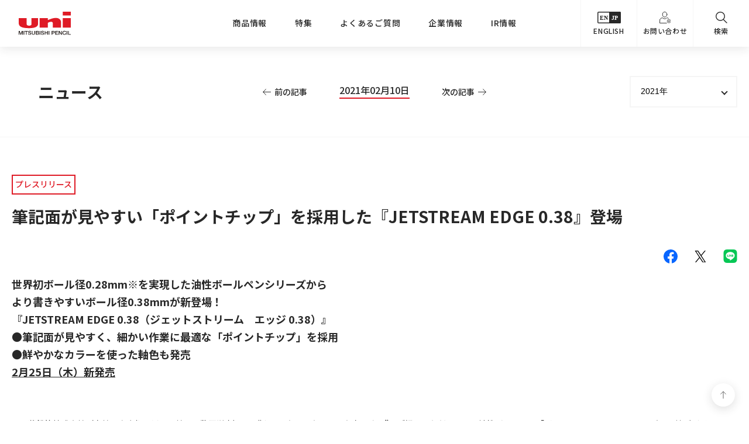

--- FILE ---
content_type: text/html
request_url: https://www.mpuni.co.jp/news/20210210-52161.html
body_size: 31926
content:
<!DOCTYPE html>
<html lang="ja">

<head>
  <meta charset="UTF-8">
  <meta name="viewport" content="width=device-width, initial-scale=1.0">
  <meta http-equiv="X-UA-Compatible" content="ie=edge">
  <title>筆記面が見やすい「ポイントチップ」を採用した『JETSTREAM EDGE 0.38』登場｜ニュース｜三菱鉛筆株式会社</title>
  <link rel="icon" href="../favicon.ico">
  <link rel="apple-touch-icon" sizes="180x180" href="../apple-touch-icon.png">
  <meta name="description" content="三菱鉛筆株式会社からの、商品に関する最新ニュース一覧です。">
  <link rel="stylesheet" href="../common/css/style.css">
  <!-- Google Tag Manager -->
<script>(function(w,d,s,l,i){w[l]=w[l]||[];w[l].push({'gtm.start':
new Date().getTime(),event:'gtm.js'});var f=d.getElementsByTagName(s)[0],
j=d.createElement(s),dl=l!='dataLayer'?'&l='+l:'';j.async=true;j.src=
'https://www.googletagmanager.com/gtm.js?id='+i+dl;f.parentNode.insertBefore(j,f);
})(window,document,'script','dataLayer','GTM-MWDLL8');</script>
<!-- End Google Tag Manager -->


<link href="//c.marsflag.com/mf/mfx/1.0-latest/css/mfx-sbox.css" rel="stylesheet" type="text/css" media="all" charset="UTF-8">

<style>
.mpuni_news_body{
   line-height:1.8;
}
.mpuni_news_body table{
   width:100%!important;
}
.mpuni_news_body img{
   width:auto;
   max-width:100%;
}
.mpuni_news_body > img{
margin-top:1rem;
margin-bottom:1rem;
}
</style>
</head>

<body>
	<!-- Google Tag Manager (noscript) -->
<noscript><iframe src="https://www.googletagmanager.com/ns.html?id=GTM-MWDLL8" height="0" width="0" style="display:none;visibility:hidden"></iframe></noscript>
<!-- End Google Tag Manager (noscript) -->

  <div id="wrapper" class="wrapper">
    <!-- header -->
<header id="header" class="header">
  <div class="btn-search">
    <div class="icon"><img src="../img/common/icon_search.svg" alt=""></div>
    <span class="text">検索</span>
  </div>
  <div class="search-box">
    <dl>
      <dt>サイト内検索</dt>
      <dd>
      <!-- div class="input-wrap"><input type="text" placeholder="検索キーワードを入力してください。"><input type="submit"></div -->
		<div class="mf_finder_container">
          <form class="search-keyword" action="../result.html" method="get">
            <div class="input-wrap"><input type="text" name="keyword" class="inp-keyword" id="inp-keyword1" placeholder="キーワードでサイト内を検索">
            <input type="submit"></div>
          </form>
        </div>
      </dd>
    </dl>
  </div>
  <h1 class="logo">
    <a href="../index.html">
      <img src="../img/common/logo.svg" alt="uni MITSUBISHI PENCIL 三菱鉛筆株式会社">
    </a>
  </h1>
  <nav class="h-nav">
    <ul>
      <li>
        <div><a href="../products/index.html">商品情報</a></div>
        <dl>
          <div>
            <dt><a href="../products/index.html">商品情報トップ</a></dt>
          </div>
          <div class="box">
            <div>
              <dd><a href="../products/new_products.html">新商品</a></dd>
              <dd><a href="../products/index.html#blc-brand">ブランド・シリーズでさがす</a></dd>
              <dd><a href="../products/index.html#blc-cate">カテゴリーでさがす</a></dd>
            </div>
            <div>
              <dd><a href="../products/index.html#blc-scene">目的・シーンでさがす</a></dd>
              <dd><a href="https://catalog.mpuni.co.jp/index_h5.html" target="_blank">総合カタログ</a></dd>
          </div>
          </div>
        </dl>
      </li>
      <li>
        <div><a href="../special/index.html">特集</a></div>
        <dl>
          <div>
            <dt><a href="../special/index.html">特集トップ</a></dt>
          </div>
          <div class="box">
            <div>
              <dd class="_bnr">
                <a href="../special/history/index.html">
                  <div class="img-wrap"><img src="../img/common/bnr_history.jpg" alt=""></div>
                  uniの歴史
                </a>
              </dd>
              <dd class="_bnr">
                <a href="../special/tour/index.html">
                  <div class="img-wrap"><img src="../img/common/bnr_factory.jpg" alt=""></div>
                  えんぴつ工場見学
                </a>
              </dd>
            </div>
            <div>
            　<dd><a href="../special/index.html">おすすめコンテンツ</a></dd>
              <dd><a href="../special/gallery/index.html">懐かしのオマケ図鑑</a></dd>
              <dd><a href="../special/qa/index.html">えんぴつなんでもQ＆A</a></dd>
              <dd><a href="../special/technique/index.html">プロが教えるテクニック集</a></dd>
              <dd class="_window"><a href="https://www.lakit.jp/" target="_blank">Lakit</a></dd>
            </div>
          </div>
        </dl>
      </li>
      <li><a href="../customer/index.html">よくあるご質問</a></li>
      <li>
        <div><a href="../company/index.html">企業情報</a></div>
        <dl>
          <div>
            <dt><a href="../company/index.html">企業情報トップ</a></dt>
          </div>
          <div class="box">
            <div>
              <!--<dd><a href="../company/vision.html">ビジョン・企業理念</a></dd>-->
            
              <dd><a href="../company/management/index.html">経営方針</a></dd>
              <dd><a href="../company/press/index.html">プレスリリース</a></dd>
              <dd><a href="../company/outline.html">会社概要</a></dd>
            </div>
            <div>
              <dd><a href="../company/greeting.html">ごあいさつ</a></dd>
              <dd><a href="../company/history.html">三菱鉛筆のあゆみ</a></dd>
              <dd><a href="../company/list_business.html">事業所・販売会社情報</a></dd>
            </div>
            <div>
              <dd><a href="../company/list_company.html">主要関係会社</a></dd>
              <dd><a href="../company/rd/index.html">事業内容</a></dd>
              <dd><a href="../company/sustainability/index.html">サステナビリティ</a></dd>
              <dd><a href="../jinji/index.html" target="_blank">採用情報</a></dd>
            </div>
          </div>
        </dl>
      </li>
      <li>
        <div><a href="../ir/index.html">IR情報</a></div>
        <dl>
          <div>
            <dt><a href="../ir/index.html">IR情報トップ</a></dt>
          </div>
          <div class="box">
            <div>
              <dd><a href="ir/index.html">IRニュース</a></dd>
              <dd><a href="../ir/library/index.html">IRライブラリ</a></dd>
              <dd><a href="../ir/calendar.html">IRカレンダー</a></dd>
            </div>
            <div>
              <dd><a href="../ir/stock/index.html">株式情報</a></dd>
              <dd><a href="../ir/holders/index.html">経営情報</a></dd>
            </div>
          </div>
        </dl>
      </li>
    </ul>
  </nav>
  <nav class="h-nav02">
    <ul>
      <li>
        <a href="../en/company/index.html">
          <div class="icon"><img src="../img/common/icon_lang.svg" alt=""></div>ENGLISH
        </a>
      </li>
      <li>
      <a href="../contact/index.html">
          <div class="icon"><img src="../img/common/icon_contact.svg" alt=""></div>お問い合わせ
        </a>
      </li>
      <li class="hover">
        <div>
          <div class="icon"><img src="../img/common/icon_search.svg" alt=""></div>検索
        </div>
        <dl>
        <div>
          <dt style="top:0; margin-right:10px;">サイト内検索</dt>
          <dd>
            <div class="input-wrap">
              <!-- input type="text" placeholder="検索キーワードを入力してください"><input type="submit"-->
              <div class="mf_finder_container">
                <form class="search-keyword" action="../result.html" method="get">
                  <input type="text" name="keyword" class="inp-keyword" id="inp-keyword1" placeholder="キーワードでサイト内を検索">
                  <input type="submit">
                </form>
              </div>
            </div>
          </dd>
        
        </div>
        
        </dl>
      </li>
    </ul>
  </nav>
  <div class="btn-menu">
    <div class="icon">
      <span></span>
      <span></span>
      <span></span>
    </div>
    <span class="text">メニュー</span>
  </div>
  <div class="menu-box">
    <dl class="def">
      <dt><a href="../index.html">三菱鉛筆トップページ</a></dt>
      <dt><a href="index.html">ニュース</a></dt>
      <dt><div>商品情報</div></dt>
      <div>
        <div>
          <dd><a href="../products/index.html">商品情報トップ</a></dd>
          <dd><a href="../products/new_products.html">新商品</a></dd>
          <dd><a href="../products/index.html#blc-brand">ブランド・シリーズでさがす</a></dd>
          <dd><a href="../products/index.html#blc-cate">カテゴリーでさがす</a></dd>
          <dd><a href="../products/index.html#blc-scene">目的・シーンでさがす</a></dd>
          <dd><a href="https://catalog.mpuni.co.jp/index_h5.html" target="_blank">総合カタログ</a></dd>
        </div>
      </div>
      <dt><div>特集</div></dt>
      <div>
        <div>
          <dd><a href="../special/index.html">おすすめコンテンツ</a></dd>
          <dd><a href="../special/history/index.html">uniの歴史</a></dd>
          <dd><a href="../special/gallery/index.html">懐かしのオマケ図鑑</a></dd>
          <dd><a href="../special/tour/index.html">えんぴつ工場見学</a></dd>
          <dd><a href="../special/qa/index.html">えんぴつなんでもQ&amp;A</a></dd>
          <dd><a href="../special/technique/index.html">プロが教えるテクニック集</a></dd>
          <dd class="_window"><a href="https://www.lakit.jp/" target="_blank">Lakit</a></dd>
        </div>
      </div>
      <dt><a href="../customer/index.html">よくあるご質問</a></dt>
      <dt><div>企業情報</div></dt>
      <div>
        <div>
          <dd><a href="../company/index.html">企業情報トップ</a></dd>
          <dd><a href="../company/vision.html">ビジョン・企業理念</a></dd>
          <dd><a href="../company/press/index.html">プレスリリース</a></dd>
          <dd><a href="../company/outline.html">会社概要</a></dd>
          <dd><a href="../company/greeting.html">ごあいさつ</a></dd>
          <dd><a href="../company/rd/index.html">事業内容</a></dd>
          <dd><a href="../company/history.html">三菱鉛筆のあゆみ</a></dd>
          <dd><a href="../company/list_business.html">事業所・販売会社情報</a></dd>
          <dd><a href="../company/list_company.html">主要関係会社</a></dd>
          <dd><a href="../company/sustainability/index.html">サステナビリティ</a></dd>
          <dd><a href="../jinji/index.html" target="_blank">採用情報</a></dd>
        </div>
      </div>
      <dt><div>IR情報</div></dt>
      <div>
        <div>
          <dd><a href="../ir/index.html">IR情報トップ</a></dd>
          <dd><a href="ir/index.html">IRニュース</a></dd>
          <dd><a href="../ir/library/index.html">IRライブラリ</a></dd>
          <dd><a href="../ir/calendar.html">IRカレンダー</a></dd>
          <dd><a href="../ir/stock/index.html">株式情報</a></dd>
          <dd><a href="../ir/holders/index.html">経営情報</a></dd>
        </div>
      </div>
    </dl>
    <ul class="list">
      <li>
        <a href="../en/company/index.html">
          <div class="icon"><img src="../img/common/icon_lang.svg" alt=""></div>ENGLISH
        </a>
      </li>
      <li>
        <a href="../contact/index.html">
          <div class="icon"><img src="../img/common/icon_contact.svg" alt=""></div>お問い合わせ
        </a>
      </li>
    </ul>
    <ul class="sns">
      <li><a href="https://twitter.com/mpuni_official" target="_blank"><img src="../img/common/icon_x.svg" alt=""></a></li>
      <li><a href="https://www.instagram.com/uni_mitsubishi_pencil/" target="_blank"><img src="../img/common/icon_ig.svg" alt=""></a></li>
      <li><a href="https://www.youtube.com/channel/UCFo_5ORIvnTNST7U7Hzd9QA" target="_blank"><img src="../img/common/icon_yt.svg" alt=""></a></li>
    </ul>
  </div>
</header>
    <!-- header -->

  
  

    <main class="page">

      <header class="page-title _dtl">
        <div class="inner">
					<h2 class="ttl">ニュース</h2>
          <div class="dtl-date-box">
            <div class="dtl-prev"><a href="20210203-52133.html">前の記事</a></div>
            <div class="dtl-date">2021年02月10日</div>
            <div class="dtl-next"><a href="20210212-52162.html">次の記事</a></div>
          </div>
          <div class="select-year select-wrap">
            <select name="pulldown1">
            <option value="/news/?year=2023">2024年</option>
            <option value="/news/?year=2023">2023年</option>
            <option value="/news/?year=2022">2022年</option>
              <option value="/news/?year=2021" selected>2021年</option>
              <option value="/news/?year=2020">2020年</option>
              <option value="/news/?year=2019">2019年</option>
            </select>
          </div>
        </div>
      </header>

      <section class="contents _dtl">
        <div class="inner">
          <ul class="tag-list">
                  <li class="_release">プレスリリース</li>
          </ul>
          <h1>筆記面が見やすい「ポイントチップ」を採用した『JETSTREAM EDGE 0.38』登場</h1>
          <ul class="sns-list">
            <li>
              <a href="http://www.facebook.com/share.php?u=https://www.mpuni.co.jp/news/20210210-52161.html" onclick="window.open(this.href, 'FBwindow', 'width=650, height=450, menubar=no, toolbar=no, scrollbars=yes'); return false;"><img src="../img/news/icon_fb.svg" alt="Facebook"></a>
            </li>
            <li>
              <a href="http://twitter.com/share?count=horizontal&amp;original_referer=https://mpuni-tkvh.movabletype.biz/news/20210210-52161.html&amp;text=筆記面が見やすい「ポイントチップ」を採用した『JETSTREAM EDGE 0.38』登場&amp;url=https://www.mpuni.co.jp/news/20210210-52161.html" onclick="window.open(this.href, 'tweetwindow', 'width=550, height=450,personalbar=0,toolbar=0,scrollbars=1,resizable=1'); return false;"><img src="../img/news/icon_tw.svg" alt="Twitter"></a>
            </li>
            <li class="line">
              <div class="iframeWrap">
                <div class="line-it-button" data-lang="ja" data-type="share-c" data-ver="3" data-url="https://www.mpuni.co.jp/news/20210210-52161.html" data-color="grey" data-size="small" data-count="false" style="display: none;"></div>
                <script src="https://d.line-scdn.net/r/web/social-plugin/js/thirdparty/loader.min.js" async="async" defer="defer"></script>
              </div>
            </li>
          </ul>
          <div class="mpuni_news_body">
            
              <p><span style="font-size: large;"><strong>世界初ボール径0.28mm※を実現した油性ボールペンシリーズから</strong><br /><strong>より書きやすいボール径0.38mmが新登場！</strong><br /><strong>『JETSTREAM EDGE 0.38（ジェットストリーム　エッジ 0.38）』</strong><br /><strong>●筆記面が見やすく、細かい作業に最適な「ポイントチップ」を採用</strong><br /><strong>●鮮やかなカラーを使った軸色も発売</strong> </span></p>
<p><span style="font-size: large;"><span style="text-decoration: underline;"><strong>2月25日（木）新発売</strong></span></span></p>
            
            
          </div>

          <div class="special-cont">

  

  

  

  
        <div class="body-area"><p>　</p>
<p>　三菱鉛筆株式会社（本社：東京都品川区　社長：数原滋彦）は<strong>、</strong>“クセになる、なめらかな書き味。”でご好評いただいている油性ボールペン「ジェットストリーム」シリーズの、軸デザイン、ペン先構造、素材選定に至るまで全てのパーツにこだわり、その鋭い特長を体現した「ジェットストリーム　エッジ」<strong>　</strong>から、筆記面が見やすい「ポイントチップ」採用で極細ボール径<span>0.38mm</span>の<strong>『ジェットストリーム　エッジ　<span>0.38</span>』</strong>（参考価格<span>1,100</span>円：税抜　<span>1,000</span>円<span>/</span>インク色：黒<span>/</span>ボール径：<span>0.38mm/</span>軸色：全<span>4</span>色）を<span>2</span>月<span>25</span>日（木）に新発売いたします。</p>
<p></p>
<p>　このたび発売する『ジェットストリーム　エッジ<span> 0.38</span>』は、既存商品の「ジェットストリーム　エッジ」の軸形状を生かしつつ、より一層安定して文字が書ける<span>0.38mm</span>の極細ボール径リフィルを搭載しています。軸色は、定番色や、鮮やかなカラーを含む合計<span>4</span>色をラインアップしており、お好みに合わせてお選びいただけます。<br /><span style="font-size: xx-small;">※2019年8月現在（当社調べによる）</span></p>
<p><img alt="ジェットストリームエッジ_0.jpg" src="images/news/44dea4994b2acb04f47e2a372d103ba57efdd900.jpg" width="750" class="mt-image-center" style="text-align: center; display: block; margin: 0 auto 20px;" /></p>
<p style="text-align: center;"><strong>『JETSTREAM EDGE 0.38 （ジェットストリーム　エッジ　0.38）』</strong><br /><strong>左から：ブラックレッド、プルシアンブルー、ベリーピンク、ミントグリーン</strong></p></div>
  

  

  

  

  

  

  

  

  

  
          <h3>商品特長</h3>
  

  

  

  

  

  

  

  

  

  

  

  

  
          <h4>■筆記面が見やすい「ポイントチップ」</h4>
  

  

  

  

  

  

  

  

  

  

  

  

  
        <div class="body-area"><p>　リフィルに搭載された「ポイントチップ」は、ペン先にかけてスリムに絞った形状で、細かい筆記作業をする際でもペン先がクリアに見えるようになっています。</p>
<div align="center"><img alt="28&amp;38.jpg" src="images/news/451dc78689aa585ba3bfd03f3e1966700e45b7a2.jpg" width="450" class="mt-image-center" style="text-align: center; display: block; margin: 0 auto 20px;" /></div>
<div align="center">
<p>左図：ポイントチップ　（ボール径：<span>0.28mm</span>）　　　右図：既存のチップ（ボール径：<span>0.38mm</span>）</p>
</div>
<p></p></div>
  

  

  

  

  

  

  

  

  

  

  
          <h4>■選べる4種の新カラーバリエーション</h4>
  

  

  

  

  

  

  

  

  

  

  

  

  
        <div class="body-area"><p>　既存の「ジェットストリーム　エッジ」にはない、鮮やかな色合いのベリーピンク、ミントグリーンや、ブラック軸にクリップのアクセントを効かせたブラックレッド、深い色合いをマット調に仕上げたプルシアンブルーの4種の軸色から、お好みに合わせて選ぶことができます。</p></div>
  

  

  

  

  

  

  

  

  

  

  
          <h4>■機能性とデザイン性を両立した本体軸</h4>
  

  

  

  

  

  

  

  

  

  

  

  

  
        <div class="body-area"><p>　本体軸は極細の描線が持つ細く、鋭いイメージをスタイリッシュに表現し、筆記時の安定感など機能面にもこだわったデザインです。細字を書くための専門ツールとして、各パーツの素材とデザイン、使い勝手にこだわりました。 　 　</p>
<p>　●<span style="text-decoration: underline;">機能性</span><br />　先軸は金属製で、グリップ部分には細いライン加工を施し滑りにくい設計となっています。また、重心をペン先側に寄せたことで、細かい筆記を行う際にも安定する設計となっています。</p>
<p>　●<span style="text-decoration: underline;">デザイン性</span><br />　軸は「ジェットストリーム　エッジ」によって書ける細く鋭い描線を、ワイヤークリップのワイヤーの細さと、六角軸で生じる放射状の直線によって表現しています。<br />　後端に向かって細くなる形状によってペン先側に寄せた重心を、視覚的に見せたデザインです。</p></div>
  

  

  

  

  

  

  

  

  

  

  
          <h4>【商品概要】</h4>
  

  

  

  

  

  

  

  

  

  

  

  

  
        <div class="body-area"><table border="1" style="border-collapse: collapse; width: 100%;">
<tbody>
<tr>
<td style="width: 29.6834%; text-align: center;">商品名</td>
<td width="425" style="width: 70.3166%;">
<p>JETSTREAM EDGE 0.38（ジェットストリーム　エッジ<span> 0.38</span>）</p>
</td>
</tr>
<tr>
<td style="width: 29.6834%; text-align: center;">品名</td>
<td width="425" style="width: 70.3166%;">
<p>SXN-1003-38</p>
</td>
</tr>
<tr>
<td style="width: 29.6834%; text-align: center;">インク色</td>
<td width="425" style="width: 70.3166%;">
<p>黒</p>
</td>
</tr>
<tr>
<td style="width: 29.6834%; text-align: center;">ボール径</td>
<td width="425" style="width: 70.3166%;">
<p>0.38mm</p>
</td>
</tr>
<tr>
<td style="width: 29.6834%; text-align: center;">軸色</td>
<td width="425" style="width: 70.3166%;">
<p>ブラックレッド、プルシアンブルー、ベリーピンク、ミントグリーン</p>
</td>
</tr>
<tr>
<td style="width: 29.6834%; text-align: center;">参考価格</td>
<td width="425" style="width: 70.3166%;">
<p>1本　<span>1,100</span>円 （税抜　<span>1,000</span>円）</p>
</td>
</tr>
<tr>
<td style="width: 29.6834%; text-align: center;">替芯</td>
<td width="425" style="width: 70.3166%;">
<p>SXR-203-38（参考価格　<span>220</span>円：税抜　<span>200</span>円）</p>
</td>
</tr>
</tbody>
</table></div>
  

  

  

  

  

  

  

  

  

  
          <h3>ご参考</h3>
  

  

  

  

  

  

  

  

  

  

  

  

  
          <h4>「ジェットストリーム」シリーズについて</h4>
  

  

  

  

  

  

  

  

  

  

  

  

  
        <div class="body-area"><p>　「クセになる、なめらかな書き味。」というキャッチフレーズで大変ご好評をいただいている新しいカテゴリーのなめらか油性ボールペンのシリーズです。国内で2006年に発売し、低粘度油性インクの先駆けとして、速乾性に優れ、細字でもなめらかな書き心地と濃くはっきりと書けるインクが好評です。 　発売以来、軸機能・ボール径・インク色の多様な新機能アイテムを追加し、社会人男女を中心としたさまざまなお客様からご好評いただいております。シリーズ世界販売本数は年間約1億本以上となっています。</p></div>
  

  

  

  

  

  

  

  

  

  

  
          <h4>「ジェットストリーム　エッジ」  について</h4>
  

  

  

  

  

  

  

  

  

  

  

  

  
        <div class="body-area"><p>　2019年12月に発売した「ジェットストリーム」の新しいシリーズです。 　商品名の「EDGE（エッジ）」には、「鋭さ」「切れ味」「限界」といった意味があり、突出した鋭い特長を持つ「ジェットストリーム」というコンセプトの商品です。鋭いとがった特長は、ワイヤークリップ、本体軸から、ペン先に至るまで、各パーツの素材とデザインに体現されています。手帳やノートなどへ、細かい文字での予定やイラストの書き込み、また細密画にも最適です。 　油性ボールペンカテゴリにおいて世界初となる0.28mm※の超極細ボール径などからご好評をいただき、年間販売目標を発売後5カ月で達成し、その後も順調に推移しています。 2020年11月には、超極細でも3色インクを1本で使い分けたい方向けに、3色モデル『ジェットストリーム エッジ　3』を発売しています。</p></div>
  

  

  

  

  

  

  

  

  

  

  

  
        <div class="body-area"><p></p>
<p></p>
<div align="center">
<table border="1" style="width: 70%; height: 43px;">
<tbody>
<tr style="height: 43px;">
<td style="text-align: center; height: 43px;">〈報道関係 お問い合わせ先〉<br />三菱鉛筆株式会社　経営企画室　広報担当</td>
</tr>
</tbody>
</table>
</div>
<p></p>
<p align="center">※ 製品に関するお問い合わせは「三菱鉛筆お客様相談室」でお受けしています。TEL ０１２０－３２１４３３</p>
<p></p></div>
  

  

  

  

  

  

  

  

          </div>

          <p class="btm-note">掲載内容は発表日現在のものです。その後に内容が変更になる場合がありますので、あらかじめご了承ください。</p>
          <div class="dtl-page-box">
            <div class="dtl-prev"><a href="20210210-52160.html">前の記事</a></div>
            <div class="dtl-back"><a href="index.html">一覧にもどる</a></div>
            <div class="dtl-next"><a href="20210212-52162.html">次の記事</a></div>
          </div>
        </div>
      </section>

<!-- sns -->
<div class="top-sns">
	<div class="inner">
		<dl>
			<dt>三菱鉛筆公式SNSアカウント</dt>
			<dd>
				<a href="https://twitter.com/mpuni_official" target="_blank">
					<div class="img"><img src="../img/common/icon_x.png" alt="Twitter"></div>X (旧Twitter)
				</a>
			</dd>
			<dd>
				<a href="https://www.instagram.com/uni_mitsubishi_pencil/" target="_blank">
					<div class="img"><img src="../img/common/icon_ig.svg" alt="Instagram"></div>Instagram
				</a>
			</dd>
			<dd>
				<a href="https://www.youtube.com/channel/UCFo_5ORIvnTNST7U7Hzd9QA" target="_blank">
                <div class="img"><img src="../img/common/icon_yt.svg" alt="YouTube"></div>YouTube
				</a>
			</dd>
		</dl>
	</div>
</div>
<!-- sns -->


    </main>

    <nav class="breadcrumb">
      <ul class="inner">
        <li><a href="../index.html">三菱鉛筆トップ</a></li>
        <li><a href="index.html">ニュース</a></li>
        <li>筆記面が見やすい「ポイントチップ」を採用した『JETSTREAM EDGE 0.38』登場</li>
      </ul>
    </nav>

    <!-- footer -->
<div class="overlay"></div>

<div class="pagetop">
  <a href="#"><img src="../img/common/icon_arrow01.svg" alt=""></a>
</div>

<style>
.window_item a.network:after{
background: url(../../img/common/network.png) no-repeat!important;
width: 20px!important;
height: 20px!important;
background-size: contain!important;
}
</style>

<footer class="footer">
  <div class="f-link">
    <div class="inner" style="max-width: 1280px!important;">
      <ul class="list01 _pc">
        <li>
          <dl>
            <dt><a href="../index.html">三菱鉛筆トップページ</a></dt>
            <dt><a href="index.html">ニュース</a></dt>
          </dl>
        </li>
        <li>
          <dl>
            <dt><a href="../products/index.html">商品情報</a></dt>
            <dd><a href="../products/new_products.html">新商品</a></dd>
            <dd><a href="https://catalog.mpuni.co.jp/index_h5.html" target="_blank">総合カタログ</a></dd>
            <dt><a href="../special/index.html">特集</a></dt>
          </dl>
        </li>
        <li>
          <dl>
            <dt><a href="../company/index.html">企業情報</a></dt>
            <dd><a href="../company/vision.html">ビジョン・企業理念</a></dd>
            <dd><a href="../company/press/index.html">プレスリリース</a></dd>
            <dd><a href="../company/outline.html">会社概要</a></dd>
            <dd><a href="../company/greeting.html">ごあいさつ</a></dd>
            <dd><a href="../company/rd/index.html">事業内容</a></dd>
            <dd><a href="../ir/index.html">IR情報</a></dd>
            <dd><a href="../company/list_business.html">事業所・販売会社情報</a></dd>
            <dd><a href="../company/sustainability/index.html">サステナビリティ</a></dd>
            <dd><a href="https://www.mpuni.co.jp/jinji/" target="_blank">採用情報</a></dd>
          </dl>
        </li>
        <li>
          <dl>
            <dt><a href="../customer/index.html">よくあるご質問</a></dt>
            <dt><a href="../contact/index.html">お問い合わせ</a></dt>
          </dl>
        </li>
        <li>
          <ul class="window_list" style="position:relative;height:100%;">
            <li class="window_item">
              <a href="https://onlineshops.mpuni.co.jp/" target="_blank">
                <span class="jp">三菱鉛筆オンラインショップ</span>
                <span class="en">ONLINE SHOP</span>
              </a>
            </li>
           <li class="window_item" style="position:absolute;bottom:0;width:100%;">
          <a href="../alumni.html" class="network">
            <span class="jp">退職者（アルムナイ）<br>ネットワーク登録</span>
            <span class="en">ALUMNI NETWORK</span>
          </a>
        </li>
          </ul>
        </li>
      </ul>
      <ul class="list01 _sp">
        <li><a href="../index.html">三菱鉛筆トップページ</a></li>
        <li><a href="../products/index.html">商品情報</a></li>
        <li><a href="../company/index.html">企業情報</a></li>
        <li><a href="../customer/index.html">よくあるご質問</a></li>
        <li><a href="../contact/index.html">お問い合わせ</a></li>
        <li class="window_item">
          <a href="https://onlineshops.mpuni.co.jp/" target="_blank">
            <span class="jp">三菱鉛筆オンラインショップ</span>
            <span class="en">ONLINE SHOP</span>
          </a>
     <li class="window_item">
          <a href="../alumni.html" class="network">
            <span class="jp">退職者（アルムナイ）<br>ネットワーク登録</span>
            <span class="en">ALUMNI NETWORK</span>
          </a>
        </li>
      </ul>
      <ul class="list02">
        <li><a href="../privacy.html">プライバシーポリシー</a></li>
        <li><a href="../terms.html">サイト利用条件</a></li>
        <!--<li><a href="../supplier_code_of_conduct_jp.html">サプライヤー行動規範</a></li>-->
        <li><a href="../sitemap.html">サイトマップ</a></li>
        <li><a href="https://www.uniball.com/home/" target="_blank">GLOBAL SITE</a></li>
      </ul>
    </div>
  </div>
  <div class="f-copy">
    <div class="inner">
      <div class="logo"><img src="../img/common/logo_w.svg" alt="三菱鉛筆株式会社"></div>
    <p><small>COPYRIGHT MITSUBISHI PENCIL COMPANY, LIMITED All Rights Reserved.</small></p>
      <!--<p><small>COPYRIGHT MITSUBISHI PENCIL COMPANY, LIMITED All Rights Reserved.</small></p>-->
    </div>
  </div>
</footer>

<script type="text/javascript">
    !function(){
      var G = GALFSRAM = window.GALFSRAM || {}
      G.mfx = G.mfx || {}
      G.mfx.router_mode = 'history'
    }();
</script>


<script src="//c.marsflag.com/mf/mfx/1.0-latest/js/mfx-sbox.js" charset="UTF-8"></script> 

    <!-- footer -->
  </div>
  <!-- wrapper -->
  <script src="../common/js/common.js"></script>
  <script>
$(function () {
  // プルダウン変更時に遷移
  $('select[name=pulldown1]').change(function() {
    if ($(this).val() != '') {
      window.location.href = $(this).val();
    }
  });
});
  </script>
</body>

</html>

--- FILE ---
content_type: application/javascript
request_url: https://www.mpuni.co.jp/common/js/init.js
body_size: 3676
content:
$(function () {

  // ------------------------------
  // スクロール
  // ------------------------------
  var speed = 500;
  var headerHeight = $('header').outerHeight();
  var urlHash = location.hash;
  
  if (urlHash) {
    $('body,html').stop().scrollTop(0);
    setTimeout(function() {
      if(urlHash.slice(0,2) != '#/'){
        var target = $(urlHash);
        var position = target.offset().top - headerHeight;
        $('body,html').stop().animate({
          scrollTop: position,
        }, speed, "easeInOutExpo");
      }
    }, 100);
  }
  
  $('a[href*="#"]').not('[data-lity]').click(function() {
    var href = $(this).attr("href");
    var target = href.indexOf('#');
    var anchor = href.substring(target);
    if (anchor == "#") {
      $("html, body").animate({
        scrollTop: 0,
      }, speed, "easeInOutExpo");
    } else {
      var position = $(anchor).offset().top - headerHeight;
      $("html, body").animate({
        scrollTop: position,
      }, speed, "easeInOutExpo");
    }
  });
  
  $('.header .menu-box a[href*="#"]').click(function() {
    $('body.menu-active .btn-menu').click();
  });

  // ------------------------------
  // selectbox-focus
  // ------------------------------
  $('.select-wrap').on('focusin', function(){
    $(this).addClass('is-focus');
  });
  $('.select-wrap').on('focusout', function(){
    $(this).removeClass('is-focus');
  });

  // ------------------------------
  // object-fit
  // ------------------------------
   objectFitImages();

  // ------------------------------
  // header
  // ------------------------------
  $('.btn-menu').on('click', function(){
    $('body').toggleClass('menu-active');
    $('.menu-box').fadeToggle(300);
    $('.header .btn-menu .text').each(function(){
      if($(this).text().indexOf('メニュー') != -1){
        $(this).text('とじる');
      } else if($(this).text().indexOf('とじる') != -1) {
        $(this).text('メニュー');
      } else if($(this).text().indexOf('MENU') != -1) {
        $(this).text('CLOSE');
      } else if($(this).text().indexOf('CLOSE') != -1) {
        $(this).text('MENU');
      }
    });
  });
  
  $('.btn-search, .overlay').on('click', function(){
    $('body').toggleClass('search-active');
    $('.search-box').fadeToggle(300);
    $('.header .btn-search .text').each(function(){
      if($(this).text().indexOf('検索') != -1){
        $(this).text('とじる');
      } else {
        $(this).text('検索');
      }
    });
  });
  
  $('.header .menu-box dt > div').on('click', function(){
    $(this).toggleClass('is-active');
    $(this).parent().next('div').slideToggle();
  });
  
  $('.header .h-nav02 .hover > div').on('click', function(){
    $(this).parent('.hover').toggleClass('is-active');
  });
  
  $('.page').on('click', function(){
    $('.header .h-nav02 .hover.is-active').removeClass('is-active');
  });
  
  $('.header .h-nav > ul > li').hover(function(){
    $(this).addClass('is-active');
    $('.header .h-nav02 .hover.is-active').removeClass('is-active');
  },function(){
    $(this).removeClass('is-active');
  });
  
  // 検証用後で削除する
  if(location.search.indexOf('image') != -1 ){
    $('main img').each(function(){
      $(this).attr('src','https://placehold.jp/2000x2000.png');
    });
  }

  // ------------------------------
  // パンくずSP
  // ------------------------------
  $(window).on('load resize', function(){
    if ($(window).width() < 769) {
      $('.breadcrumb ul').scrollLeft(2000);
//      var myArray= $.makeArray($('.breadcrumb ul li'));
//      myArray.reverse();
//      $('.breadcrumb ul').html($(myArray));
    }
  });
  
});



--- FILE ---
content_type: image/svg+xml
request_url: https://www.mpuni.co.jp/img/common/icon_x.svg
body_size: 138309
content:
<?xml version="1.0" encoding="UTF-8"?>
<svg id="_レイヤー_1" data-name=" レイヤー 1" xmlns="http://www.w3.org/2000/svg" xmlns:xlink="http://www.w3.org/1999/xlink" viewBox="0 0 24 24">
  <defs>
    <style>
      .cls-1 {
        isolation: isolate;
      }
    </style>
  </defs>
  <image class="cls-1" width="2351" height="2378" transform="translate(.03 -.11) scale(.01)" xlink:href="[data-uri]"/>
</svg>

--- FILE ---
content_type: image/svg+xml
request_url: https://www.mpuni.co.jp/img/news/icon_tw.svg
body_size: 227
content:
<svg xmlns="http://www.w3.org/2000/svg" width="24" height="19.505" viewBox="0 0 24 19.505"><defs><style>.a{fill:#999;}</style></defs>
<path d="M13.81,8.27L20.91.02h-1.68l-6.16,7.16L8.14.02H2.47l7.44,10.83-7.44,8.65h1.68l6.51-7.57,5.2,7.57h5.68l-7.72-11.23h0ZM11.51,10.95l-.75-1.08L4.76,1.29h2.58l4.84,6.93.75,1.08,6.29,9h-2.58l-5.14-7.35h0Z"/></svg>

--- FILE ---
content_type: image/svg+xml
request_url: https://www.mpuni.co.jp/img/common/icon_yt.svg
body_size: 513
content:
<svg xmlns="http://www.w3.org/2000/svg" width="45.419" height="32" viewBox="0 0 45.419 32"><defs><style>.a{fill:red;}.b{fill:#fff;}</style></defs><g transform="translate(-8 -34)"><path class="a" d="M52.47,39a5.707,5.707,0,0,0-4.015-4.042C44.913,34,30.71,34,30.71,34s-14.2,0-17.745.955A5.707,5.707,0,0,0,8.949,39C8,42.562,8,50,8,50s0,7.438.949,11a5.707,5.707,0,0,0,4.015,4.042C16.507,66,30.71,66,30.71,66s14.2,0,17.745-.955A5.707,5.707,0,0,0,52.47,61c.949-3.565.949-11,.949-11S53.419,42.562,52.47,39Z" transform="translate(0 0)"/><path class="b" d="M78,83.338l11.871-6.753L78,69.831Z" transform="translate(-51.935 -26.584)"/></g></svg>

--- FILE ---
content_type: image/svg+xml
request_url: https://www.mpuni.co.jp/img/common/icon_arrow01.svg
body_size: 317
content:
<svg xmlns="http://www.w3.org/2000/svg" width="21.795" height="17.121" viewBox="0 0 21.795 17.121"><defs><style>.a{fill:none;stroke:#282828;stroke-linecap:round;stroke-width:1.5px;}</style></defs><g transform="translate(-9.163 1.061)"><path class="a" d="M-1049.246,3224.332l7.283,7.5-7.283,7.5" transform="translate(1071.876 -3224.332)"/><path class="a" d="M-1029.353,3269.776h-19.892" transform="translate(1059.159 -3262.276)"/></g></svg>

--- FILE ---
content_type: image/svg+xml
request_url: https://www.mpuni.co.jp/img/news/icon_fb.svg
body_size: 532
content:
<svg xmlns="http://www.w3.org/2000/svg" width="24" height="24" viewBox="0 0 24 24"><defs><style>.a{fill:#0866ff;}.b{fill:#fff;}</style></defs><path class="a" d="M24,12A12,12,0,1,0,10.125,23.854V15.469H7.078V12h3.047V9.356c0-3.007,1.792-4.669,4.533-4.669a18.453,18.453,0,0,1,2.686.234V7.875H15.831a1.734,1.734,0,0,0-1.956,1.874V12H17.2l-.532,3.469h-2.8v8.385A12,12,0,0,0,24,12Z"/><path class="b" d="M311.593,210.781l.532-3.469H308.8v-2.251a1.734,1.734,0,0,1,1.956-1.874h1.513v-2.953a18.453,18.453,0,0,0-2.686-.234c-2.741,0-4.533,1.661-4.533,4.669v2.644H302v3.469h3.047v8.385a12.126,12.126,0,0,0,3.75,0v-8.385Z" transform="translate(-294.922 -195.313)"/></svg>

--- FILE ---
content_type: image/svg+xml
request_url: https://www.mpuni.co.jp/img/common/logo_w.svg
body_size: 4265
content:
<svg xmlns="http://www.w3.org/2000/svg" width="156.485" height="16" viewBox="0 0 156.485 16"><defs><style>.a{fill:#fff;}</style></defs><g transform="translate(-279.691 -285.011)"><path class="a" d="M335.266,292.375h-4.634a1.467,1.467,0,0,0-1.525,1.525v5.586a1.486,1.486,0,0,0,1.525,1.525h4.634a1.5,1.5,0,0,0,1.525-1.525V293.9A1.466,1.466,0,0,0,335.266,292.375Zm-.421,7.039h-3.793v-5.443h3.793Zm-6.431-12.245v1.568a5.142,5.142,0,0,1-4.181-2.108,5.142,5.142,0,0,1-4.181,2.108v-1.568a3.526,3.526,0,0,0,3.191-2.15h1.979A3.527,3.527,0,0,0,328.414,287.169Zm8.387,2.711v1.685a2.348,2.348,0,0,1-2.512-2.434v-2.422h-2.68v2.422a2.349,2.349,0,0,1-2.514,2.434V289.88c.494,0,.64-.327.64-.768v-2.569a1.48,1.48,0,0,1,1.526-1.525h3.378a1.505,1.505,0,0,1,1.525,1.525v2.569C336.164,289.553,336.308,289.88,336.8,289.88Zm-11.5,2.465h3.075v1.588H325.3V299.5h3.075v1.513h-8.281V299.5h3.075v-5.565h-3.075v-1.588h3.075V291h-2.431v-1.588h6.991V291H325.3Zm-2.64,6.384h-1.767l-.672-3.508h1.766Zm3.151,0,.673-3.508h1.765l-.672,3.508Zm-13.29-.7a1.4,1.4,0,0,0,.665-1.346c0-.686-.476-.949-1.268-1.261L309,294.255a1.786,1.786,0,0,0-1.724.168,10.976,10.976,0,0,1-6.563,2.109v1.491a17.976,17.976,0,0,0,3.535-.33,19.183,19.183,0,0,0,1.977,1.332,29.871,29.871,0,0,1-6.353.431v1.555c3.894,0,6.669-.213,8.714-1.014,2.788.871,3.98,1.014,7.972,1.014v-1.5a20.7,20.7,0,0,1-5.493-.5S311.868,298.473,312.519,298.024Zm-3.911.213a9.218,9.218,0,0,1-2.224-1.24,13.335,13.335,0,0,0,1.972-1.22s2.112.912,2.6,1.164A10.1,10.1,0,0,1,308.607,298.236Zm.664-6.868h7.371v1.685h-3.588c.621.783,1.574,1,3.588,1v1.662c-3.471,0-5.09-.884-6.456-2.662h-3.938c-1.365,1.778-2.984,2.662-6.456,2.662v-1.662c2.013,0,2.967-.218,3.588-1h-3.588v-1.685h7.371v-.893H300.81V288.79h6.353v-.778h2.108v.778h6.353v1.685h-6.353Zm7.371-5.623v1.685h-3.364v.755h-2v-.755H305.15v.755h-1.994v-.755h-3.365v-1.685h3.365v-.734h1.994v.734h6.132v-.734h2v.734ZM295.7,287.5H280.388v-1.86H295.7Zm-16.014,11.159H296.4v1.86H279.691Zm1.317-4.73v-1.859h14.079v1.859Zm74.91-3.2a1.382,1.382,0,0,0-1.43-1.43h-4.959v-.808H347.51v.808h-6.3v1.457h6.3v.794h-7.323v1.494h7.323v.794h-6.3V295.3h6.3v.887h-6.324v1.5h6.324v.784h-7.323v1.5h7.323v1.051h2.018V299.96h7.361v-1.5h-7.361v-.784h6.361v-1.5h-6.361V295.3h4.959a1.414,1.414,0,0,0,1.43-1.429v-.822h.972v-1.494h-.972Zm-2.018,3.11h-4.372v-.794H353.9Zm0-2.289h-4.372v-.794H353.9Zm-11.508-4a4.212,4.212,0,0,1-2.247.56v-1.457a1.948,1.948,0,0,0,1.864-1.632h1.961a4.582,4.582,0,0,1-.308,1.034h4.614v1.5H345.9v1.088h-2.018v-1.088Zm14.5-1.5v1.5h-2.373v1.088H352.5v-1.088H351a4.214,4.214,0,0,1-2.248.56v-1.457a1.948,1.948,0,0,0,1.864-1.632h1.961a4.639,4.639,0,0,1-.308,1.034ZM366.9,296.62a7.21,7.21,0,0,1-2.075-1.832v6.223h-1.887v-6.24a12.413,12.413,0,0,1-2.819,3.082v-2.465a7.086,7.086,0,0,0,2.819-5.332v-.966H360.2v-1.606h2.745v-2.466h1.887v2.466h1.7v1.606h-1.7V290.6A4.159,4.159,0,0,0,366.9,294.4Zm6.273-4h3.7v-1.606h-4.036v-1.926h3.418v-1.606h-3.418v-2.466h-1.887v2.466h-1.7v-1.831h-1.738v2.335a2.227,2.227,0,0,1-1.57,2.373v1.719a5.616,5.616,0,0,0,.973-.368v.909h3.632a9.5,9.5,0,0,1-3.819,6.072v2.223a12.211,12.211,0,0,0,4.221-4.631v4.725h1.887v-4.586a12.171,12.171,0,0,0,4.15,4.491v-2.223A9.5,9.5,0,0,1,373.177,292.622Zm-2.219-1.606H367.98a3.678,3.678,0,0,0,1.181-1.926h1.8Zm23.164-6h2.438v1.532h-2.438Zm-1.187,2.541h3.625V289.2h-3.625v3.157c0,3.344,1.084,4.933,3.568,6.408v2.241c-2.86-1.327-5.567-3.6-5.567-8.462V289.2H379.8v-1.645h11.134v-2.541h2Zm-6.575,11.3,4.426-.372v1.587l-11.115.934v-1.587l4.6-.386v-5.947h-3.53v-1.606h9.1v1.606H386.36Zm30.064-10.311v1.625a11.968,11.968,0,0,1-8.352-3.842,12.147,12.147,0,0,1-8.519,3.842V288.55a10.024,10.024,0,0,0,7.155-3.531h2.729A9.673,9.673,0,0,0,416.424,288.55Zm-2.13,2.105v1.626H401.61v-1.626Zm-14.787,3.294h16.88v1.57h-10.8l-3.049,3.867h11.085l-2.537-3.175h2.369s1.415,1.722,1.918,2.34a1.609,1.609,0,0,1,.379,1.789c-.233.462-.645.673-1.7.673H401.895c-.991,0-1.46-.217-1.7-.673a1.8,1.8,0,0,1,.354-1.887c.4-.492,1.83-2.246,2.388-2.932h-3.425Zm26.525-7.327h-5.353v-1.6h5.353Zm10.144,12.885v1.5h-9.7v-1.5h4.148v-7.482h-3.307v-1.653h3.307v-5.347h1.906v5.347h3.083v1.653h-3.083v7.482ZM424.2,295.281v5.729h-2.129v-5.724a17.034,17.034,0,0,1-2.671,1.429v-1.943a14.541,14.541,0,0,0,5.231-4.633h-5.119v-1.691h5.9a1.457,1.457,0,0,1,1.458.7,1.628,1.628,0,0,1-.28,1.588A17.013,17.013,0,0,1,424.8,293a5.992,5.992,0,0,0,2.127,1.527v2.092A15.774,15.774,0,0,1,424.2,295.281Z" transform="translate(0 0)"/></g></svg>

--- FILE ---
content_type: image/svg+xml
request_url: https://www.mpuni.co.jp/img/common/logo.svg
body_size: 3901
content:
<svg xmlns="http://www.w3.org/2000/svg" width="88.168" height="40" viewBox="0 0 88.168 40"><defs><style>.a{fill:#1a1311;}.b{fill:#df1b26;}</style></defs><g transform="translate(-279.597 -234.538)"><g transform="translate(279.597 234.538)"><g transform="translate(0.001 33.096)"><path class="a" d="M279.6,341.443h1.624l1.819,5.161h.018l1.773-5.161h1.606v6.591h-1.1v-5.085h-.018l-1.829,5.085h-.95l-1.829-5.085H280.7v5.085h-1.1Z" transform="translate(-279.601 -341.287)"/><path class="a" d="M306.045,341.443H307.2v6.591h-1.153Z" transform="translate(-297.82 -341.287)"/><path class="a" d="M312.488,341.443h5.336v1h-2.1v5.594h-1.154V342.44h-2.086Z" transform="translate(-302.259 -341.287)"/><path class="a" d="M331.886,345.491c0,1.016.748,1.413,1.671,1.413,1.016,0,1.394-.5,1.394-1a.785.785,0,0,0-.545-.813c-.462-.175-1.061-.294-1.966-.544a1.674,1.674,0,0,1-1.459-1.67c0-1.321,1.219-1.939,2.41-1.939,1.375,0,2.529.729,2.529,2.1h-1.154c-.056-.848-.628-1.163-1.421-1.163-.536,0-1.21.194-1.21.859,0,.461.314.72.785.849.1.027,1.561.407,1.9.507a1.745,1.745,0,0,1,1.284,1.68c0,1.477-1.312,2.068-2.622,2.068-1.505,0-2.723-.72-2.751-2.354Z" transform="translate(-314.828 -340.941)"/><path class="a" d="M351,341.443h1.154v3.841c0,.887.056,1.911,1.551,1.911s1.551-1.024,1.551-1.911v-3.841h1.154v4.219a2.711,2.711,0,0,1-5.41,0Z" transform="translate(-328.793 -341.287)"/><path class="a" d="M372.667,341.443h3.2c1.182,0,1.957.536,1.957,1.634a1.449,1.449,0,0,1-.942,1.4v.019a1.57,1.57,0,0,1,1.238,1.7c0,1.035-.72,1.837-2.428,1.837h-3.028Zm1.154,2.76H375.7a.882.882,0,0,0,.97-.913c0-.665-.342-.9-.97-.9h-1.884Zm0,2.891h2.04a.981.981,0,0,0,1.108-1.044.969.969,0,0,0-1.108-1.016h-2.04Z" transform="translate(-343.72 -341.287)"/><path class="a" d="M393.563,341.443h1.153v6.591h-1.153Z" transform="translate(-358.116 -341.287)"/><path class="a" d="M401.689,345.491c0,1.016.748,1.413,1.671,1.413,1.016,0,1.394-.5,1.394-1a.786.786,0,0,0-.545-.813c-.462-.175-1.062-.294-1.966-.544a1.673,1.673,0,0,1-1.458-1.67c0-1.321,1.219-1.939,2.409-1.939,1.375,0,2.53.729,2.53,2.1h-1.154c-.055-.848-.628-1.163-1.422-1.163-.535,0-1.209.194-1.209.859,0,.461.313.72.785.849.1.027,1.56.407,1.9.507a1.744,1.744,0,0,1,1.283,1.68c0,1.477-1.31,2.068-2.622,2.068-1.5,0-2.723-.72-2.751-2.354Z" transform="translate(-362.92 -340.941)"/><path class="a" d="M420.955,341.443h1.154v2.621h3v-2.621h1.154v6.591H425.11v-2.972h-3v2.972h-1.154Z" transform="translate(-376.988 -341.287)"/><path class="a" d="M442.473,341.443h1.154v6.591h-1.154Z" transform="translate(-391.813 -341.287)"/><path class="a" d="M458.975,341.443h2.908c1.883,0,2.243,1.219,2.243,2.04s-.36,2.031-2.243,2.021h-1.754v2.53h-1.154Zm1.154,3.121h1.69a1.05,1.05,0,0,0,1.153-1.09c0-.867-.525-1.088-1.135-1.088h-1.708Z" transform="translate(-403.183 -341.287)"/><path class="a" d="M478.768,341.443h4.745v1h-3.591v1.726h3.324v.942h-3.324v1.929h3.656v1h-4.81Z" transform="translate(-416.819 -341.287)"/><path class="a" d="M497.318,341.443h1.219l3.009,4.856h.018v-4.856h1.1v6.591h-1.22l-3-4.845h-.027v4.845h-1.1Z" transform="translate(-429.599 -341.287)"/><path class="a" d="M522.568,343.194a1.575,1.575,0,0,0-1.643-1.312c-1.412,0-2,1.246-2,2.511s.591,2.511,2,2.511a1.7,1.7,0,0,0,1.68-1.726h1.127a2.7,2.7,0,0,1-2.807,2.668,3.466,3.466,0,0,1,0-6.9,2.573,2.573,0,0,1,2.8,2.253Z" transform="translate(-443.689 -340.941)"/><path class="a" d="M540.326,341.443h1.154v6.591h-1.154Z" transform="translate(-459.23 -341.287)"/><path class="a" d="M548.572,341.443h1.154v5.594h3.352v1h-4.506Z" transform="translate(-464.911 -341.287)"/></g><path class="b" d="M354.05,245.553h13.715v16.48H354.05Zm0-11.015V241.1h13.715v-6.566Zm-41.758,11.015H301.2v10.655c0,1.937-2.3,2.527-3.915,2.527-2.374,0-4.291-.821-4.291-2.806V245.553H279.6v8.689c0,4.9,3.325,8.767,17.333,8.767,9.4,0,15.363-2.208,15.363-7.246Zm38.921,7.065c0-4.316-3.556-7.321-9-7.321-4.2,0-9.166,1.944-13.373,3.745v-3.489H315.129v16.48h13.716v-8.171a9.538,9.538,0,0,1,4.125-1.7c2.82-.421,4.44,0,4.44,3.064v6.8h13.8Z" transform="translate(-279.597 -234.538)"/></g></g></svg>

--- FILE ---
content_type: application/javascript
request_url: https://www.mpuni.co.jp/common/js/common.js
body_size: 2454
content:
(function () {
  var s = document.getElementsByTagName("script");
  var d = s[s.length - 1].src.substring(0, s[s.length - 1].src.lastIndexOf("/") + 1);
  if (!browserDistinction()) {
    d = URLdecode(d);
  } for (var i = 0; i < arguments.length; i++) {
    document.write(unescape('%3Cscript type="text/javascript" src="' + d + arguments[i] + '" charset="utf-8"%3E%3C/script%3E'));
  }
}
)(
  //ここにインポートのjsファイルを追加
  'plugins/jquery-3.4.1.min.js',
  'plugins/jquery.easing.1.4.1.js',
  'plugins/vue.2.6.10.min.js',
  'plugins/body-scroll-lock.js',
  'plugins/object-fit-images.min.js',
  'plugins/lity.min.js',
  'plugins/jquery.matchHeight.js',
  // 'plugins/vue-slide-up-down.js',
  'init.js'
);

//URLdecode ※以下は触らないで下さい。
function URLdecode(_dat) {
  _dat = _dat.replace(/\+/g, "\x20");
  _dat = _dat.replace(/%([a-fA-F0-9][a-fA-F0-9])/g,
    function (_tmp, _hex) { return String.fromCharCode(parseInt(_hex, 16)); });
  return packChar(this.toUTF16(this.unpackUTF16(_dat)));
}
function packChar(_utf16) {
  var i, str = "";
  for (i in _utf16) str += String.fromCharCode(_utf16[i]);
  return str;
}
function toUTF16(_utf8) {
  var utf16 = [];
  var idx = 0;
  var i, s;
  for (i = 0; i < _utf8.length; i++ , idx++) {
    if (_utf8[i] <= 0x7f) utf16[idx] = _utf8[i];
    else {
      if ((_utf8[i] >> 5) == 0x6) {
        utf16[idx] = ((_utf8[i] & 0x1f) << 6)
          | (_utf8[++i] & 0x3f);
      }
      else if ((_utf8[i] >> 4) == 0xe) {
        utf16[idx] = ((_utf8[i] & 0xf) << 12)
          | ((_utf8[++i] & 0x3f) << 6)
          | (_utf8[++i] & 0x3f);
      }
      else {
        s = 1;
        while (_utf8[i] & (0x20 >>> s)) s++;
        utf16[idx] = _utf8[i] & (0x1f >>> s);
        while (s-- >= 0) utf16[idx] = (utf16[idx] << 6) ^ (_utf8[++i] & 0x3f);
      }
    }
  }
  return utf16;
}
function unpackUTF16(_str) {
  var i, utf16 = [];
  for (i = 0; i < _str.length; i++) utf16[i] = _str.charCodeAt(i);
  return utf16;
}

//ユーザーエージェント判別 新規ブラウザはココに追加
function browserDistinction() {
  if (navigator.userAgent.indexOf("Opera") != -1) { return true; }
  else if (navigator.userAgent.indexOf("MSIE") != -1) { return true; }
  else if (navigator.userAgent.indexOf("Firefox") != -1) { return false; }
  /*  else if(navigator.userAgent.indexOf("Netscape") != -1){ return false; }*/
  else if (navigator.userAgent.indexOf("Safari") != -1) { return false; }
  else { return false; }
}



--- FILE ---
content_type: image/svg+xml
request_url: https://www.mpuni.co.jp/img/news/icon_line.svg
body_size: 1466
content:
<svg xmlns="http://www.w3.org/2000/svg" width="24" height="22.868" viewBox="0 0 24 22.868"> <defs> <style>.a {fill: #fff;}.b {fill: #06c755;}</style> </defs> <rect class="b" x=".57" width="22.87" height="22.87" rx="5.16" ry="5.16"/> <g> <path class="a" d="M19.62,10.36c0-3.41-3.42-6.19-7.62-6.19s-7.62,2.78-7.62,6.19c0,3.06,2.71,5.62,6.38,6.1.25.05.59.16.67.38.08.19.05.49.02.69,0,0-.09.54-.11.65-.03.19-.15.75.66.41.81-.34,4.39-2.59,5.99-4.43h0c1.1-1.21,1.63-2.44,1.63-3.81Z"/> <g> <path class="b" d="M17.09,12.33h-2.14c-.08,0-.15-.07-.15-.15h0v-3.32h0c0-.08.07-.15.15-.15h2.14c.08,0,.15.07.15.15v.54c0,.08-.07.15-.15.15h-1.46v.56h1.46c.08,0,.15.07.15.15v.54c0,.08-.07.15-.15.15h-1.46v.56h1.46c.08,0,.15.07.15.15v.54c0,.08-.07.15-.15.15Z"/> <path class="b" d="M9.16,12.33c.08,0,.15-.07.15-.15v-.54c0-.08-.07-.15-.15-.15h-1.46v-2.64c0-.08-.07-.15-.15-.15h-.54c-.08,0-.15.07-.15.15v3.32h0c0,.08.07.15.15.15h2.14Z"/> <rect class="b" x="9.77" y="8.71" width=".83" height="3.62" rx=".15" ry=".15"/> <path class="b" d="M14.13,8.71h-.54c-.08,0-.15.07-.15.15v1.98l-1.52-2.06s0-.01-.01-.02c0,0,0,0,0,0,0,0,0,0,0,0,0,0,0,0,0,0,0,0,0,0,0,0,0,0,0,0,0,0,0,0,0,0,0,0,0,0,0,0,0,0,0,0,0,0,0,0,0,0,0,0,0,0,0,0,0,0,0,0,0,0,0,0,0,0,0,0,0,0,0,0,0,0,0,0,0,0,0,0,0,0,0,0,0,0,0,0,0,0,0,0,0,0,0,0,0,0,0,0,0,0,0,0,0,0,0,0h-.54c-.08,0-.15.07-.15.15v3.33c0,.08.07.15.15.15h.54c.08,0,.15-.07.15-.15v-1.98l1.52,2.06s.02.03.04.04c0,0,0,0,0,0,0,0,0,0,0,0,0,0,0,0,0,0,0,0,0,0,0,0,0,0,0,0,0,0,0,0,0,0,0,0,0,0,0,0,.01,0,0,0,0,0,0,0,.01,0,.02,0,.04,0h.54c.08,0,.15-.07.15-.15v-3.33c0-.08-.07-.15-.15-.15Z"/> </g> </g> </svg>

--- FILE ---
content_type: image/svg+xml
request_url: https://www.mpuni.co.jp/img/common/icon_window.svg
body_size: 420
content:
<svg xmlns="http://www.w3.org/2000/svg" width="14" height="10.5" viewBox="0 0 14 10.5"><defs><style>.a{fill:#fff;stroke:#282828;}.b{stroke:none;}.c{fill:none;}</style></defs><g transform="translate(-1156 -5564)"><g class="a" transform="translate(1158.8 5564)"><rect class="b" width="11.2" height="7.637"/><rect class="c" x="0.5" y="0.5" width="10.2" height="6.637"/></g><g class="a" transform="translate(1156 5566.864)"><rect class="b" width="11.2" height="7.637"/><rect class="c" x="0.5" y="0.5" width="10.2" height="6.637"/></g></g></svg>

--- FILE ---
content_type: image/svg+xml
request_url: https://www.mpuni.co.jp/img/common/icon_lang.svg
body_size: 685
content:
<svg xmlns="http://www.w3.org/2000/svg" width="40" height="20" viewBox="0 0 40 20"><defs><style>.a,.f{fill:none;}.a{stroke:#282828;stroke-width:1.5px;}.b,.c{fill:#282828;}.b,.d{font-size:10px;font-family:NotoSansJP-Bold, Noto Sans Japanese;font-weight:700;}.d{fill:#fff;}.e{stroke:none;}</style></defs><g transform="translate(-1139 -23)"><g class="a" transform="translate(1139 23)"><rect class="e" width="40" height="20" rx="2"/><rect class="f" x="0.75" y="0.75" width="38.5" height="18.5" rx="1.25"/></g><text class="b" transform="translate(1143 37)"><tspan x="0" y="0">EN</tspan></text><path class="c" d="M0,0H18a2,2,0,0,1,2,2V18a2,2,0,0,1-2,2H0a0,0,0,0,1,0,0V0A0,0,0,0,1,0,0Z" transform="translate(1159 23)"/><text class="d" transform="translate(1163 37)"><tspan x="0" y="0">JP</tspan></text></g></svg>

--- FILE ---
content_type: image/svg+xml
request_url: https://www.mpuni.co.jp/img/common/icon_arrow02.svg
body_size: 426
content:
<svg xmlns="http://www.w3.org/2000/svg" width="16" height="16" viewBox="0 0 16 16"><defs><style>.a{fill:#df1b26;}.b{fill:none;stroke:#fff;stroke-linecap:round;stroke-width:1.5px;}</style></defs><g transform="translate(-1237 -4943)"><circle class="a" cx="8" cy="8" r="8" transform="translate(1237 4943)"/><g transform="translate(1241 4947.8)"><path class="b" d="M-1049.246,3224.332l2.913,3-2.913,3" transform="translate(1054.332 -3224.332)"/><path class="b" d="M-1041.289,3269.776h-7.957" transform="translate(1049.245 -3266.776)"/></g></g></svg>

--- FILE ---
content_type: image/svg+xml
request_url: https://www.mpuni.co.jp/img/common/icon_contact.svg
body_size: 872
content:
<svg xmlns="http://www.w3.org/2000/svg" width="41" height="42" viewBox="0 0 41 42"><defs><style>.a,.b,.c,.e{fill:none;}.a,.b,.c{stroke:#282828;}.a,.b{stroke-linecap:round;}.a{stroke-linejoin:round;stroke-width:2px;}.b,.c{stroke-width:1.5px;}.d{stroke:none;}</style></defs><g transform="translate(-1085 -4999)"><g transform="translate(1012.565 4886.478)"><path class="a" d="M98.2,151.206H73.435l.586-13.772a11.554,11.554,0,0,1,9.524-5.129,11.12,11.12,0,0,0,7.618,3.517c4.543,0,8.059-3.517,8.059-3.517s4.689-.293,5.862,2.492" transform="translate(0 2.316)"/><ellipse class="a" cx="8" cy="9.084" rx="8" ry="9.084" transform="translate(83.519 113.522)"/></g><g transform="translate(-3.165 -1.687)"><path class="b" d="M1119.165,5035.83h6" transform="translate(0 -1.144)"/><path class="b" d="M0,0H6" transform="translate(1122.165 5037.687) rotate(-90)"/></g><g class="c" transform="translate(1112 5026)"><circle class="d" cx="7" cy="7" r="7"/><circle class="e" cx="7" cy="7" r="6.25"/></g></g></svg>

--- FILE ---
content_type: image/svg+xml
request_url: https://www.mpuni.co.jp/img/common/icon_search.svg
body_size: 425
content:
<svg xmlns="http://www.w3.org/2000/svg" width="21.06" height="21.061" viewBox="0 0 21.06 21.061"><defs><style>.a,.b,.d{fill:none;}.a,.b{stroke:#282828;stroke-width:1.5px;}.b{stroke-linecap:round;}.c{stroke:none;}</style></defs><g transform="translate(2017 -3226)"><g class="a" transform="translate(-2017 3226)"><ellipse class="c" cx="8.433" cy="8.315" rx="8.433" ry="8.315"/><ellipse class="d" cx="8.433" cy="8.315" rx="7.683" ry="7.565"/></g><path class="b" d="M-1957.336,3287.088l5.962,5.785" transform="translate(-45.626 -46.873)"/></g></svg>

--- FILE ---
content_type: image/svg+xml
request_url: https://www.mpuni.co.jp/img/common/icon_arrow01_r.svg
body_size: 317
content:
<svg xmlns="http://www.w3.org/2000/svg" width="21.795" height="17.121" viewBox="0 0 21.795 17.121"><defs><style>.a{fill:none;stroke:#df1b26;stroke-linecap:round;stroke-width:1.5px;}</style></defs><g transform="translate(-9.163 1.061)"><path class="a" d="M-1049.246,3224.332l7.283,7.5-7.283,7.5" transform="translate(1071.876 -3224.332)"/><path class="a" d="M-1029.353,3269.776h-19.892" transform="translate(1059.159 -3262.276)"/></g></svg>